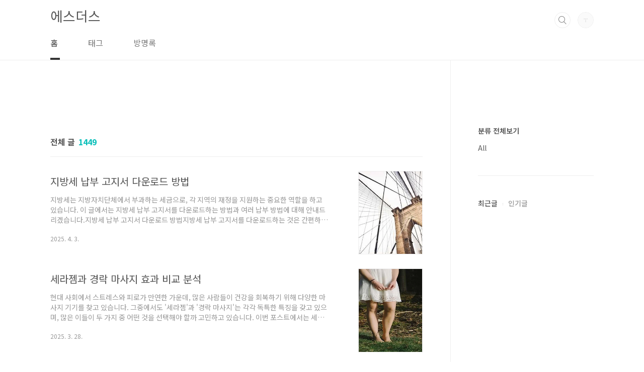

--- FILE ---
content_type: text/html;charset=UTF-8
request_url: https://esdesloan.com/?page=3
body_size: 39335
content:
<!doctype html>
<html lang="ko">
                                                                <head>
                <script type="text/javascript">if (!window.T) { window.T = {} }
window.T.config = {"TOP_SSL_URL":"https://www.tistory.com","PREVIEW":false,"ROLE":"guest","PREV_PAGE":"","NEXT_PAGE":"","BLOG":{"id":4828657,"name":"krftdki","title":"에스더스","isDormancy":false,"nickName":"write4491","status":"open","profileStatus":"normal"},"NEED_COMMENT_LOGIN":false,"COMMENT_LOGIN_CONFIRM_MESSAGE":"","LOGIN_URL":"https://www.tistory.com/auth/login/?redirectUrl=https://esdesloan.com/","DEFAULT_URL":"https://esdesloan.com","USER":{"name":null,"homepage":null,"id":0,"profileImage":null},"SUBSCRIPTION":{"status":"none","isConnected":false,"isPending":false,"isWait":false,"isProcessing":false,"isNone":true},"IS_LOGIN":false,"HAS_BLOG":false,"IS_SUPPORT":false,"IS_SCRAPABLE":false,"TOP_URL":"http://www.tistory.com","JOIN_URL":"https://www.tistory.com/member/join","PHASE":"prod","ROLE_GROUP":"visitor"};
window.T.entryInfo = null;
window.appInfo = {"domain":"tistory.com","topUrl":"https://www.tistory.com","loginUrl":"https://www.tistory.com/auth/login","logoutUrl":"https://www.tistory.com/auth/logout"};
window.initData = {};

window.TistoryBlog = {
    basePath: "",
    url: "https://esdesloan.com",
    tistoryUrl: "https://krftdki.tistory.com",
    manageUrl: "https://krftdki.tistory.com/manage",
    token: "MMO+6Z2Tu1BM5j3yDZWre4sF4qsXfQymhFn545GKcJffDlkd/JvaapxsZ94bSi1j"
};
var servicePath = "";
var blogURL = "";</script>

                
                
                        <!-- BusinessLicenseInfo - START -->
        
            <link href="https://tistory1.daumcdn.net/tistory_admin/userblog/userblog-7c7a62cfef2026f12ec313f0ebcc6daafb4361d7/static/plugin/BusinessLicenseInfo/style.css" rel="stylesheet" type="text/css"/>

            <script>function switchFold(entryId) {
    var businessLayer = document.getElementById("businessInfoLayer_" + entryId);

    if (businessLayer) {
        if (businessLayer.className.indexOf("unfold_license") > 0) {
            businessLayer.className = "business_license_layer";
        } else {
            businessLayer.className = "business_license_layer unfold_license";
        }
    }
}
</script>

        
        <!-- BusinessLicenseInfo - END -->
        <!-- DaumShow - START -->
        <style type="text/css">#daumSearchBox {
    height: 21px;
    background-image: url(//i1.daumcdn.net/imgsrc.search/search_all/show/tistory/plugin/bg_search2_2.gif);
    margin: 5px auto;
    padding: 0;
}

#daumSearchBox input {
    background: none;
    margin: 0;
    padding: 0;
    border: 0;
}

#daumSearchBox #daumLogo {
    width: 34px;
    height: 21px;
    float: left;
    margin-right: 5px;
    background-image: url(//i1.daumcdn.net/img-media/tistory/img/bg_search1_2_2010ci.gif);
}

#daumSearchBox #show_q {
    background-color: transparent;
    border: none;
    font: 12px Gulim, Sans-serif;
    color: #555;
    margin-top: 4px;
    margin-right: 15px;
    float: left;
}

#daumSearchBox #show_btn {
    background-image: url(//i1.daumcdn.net/imgsrc.search/search_all/show/tistory/plugin/bt_search_2.gif);
    width: 37px;
    height: 21px;
    float: left;
    margin: 0;
    cursor: pointer;
    text-indent: -1000em;
}
</style>

        <!-- DaumShow - END -->

<!-- System - START -->
<script src="//pagead2.googlesyndication.com/pagead/js/adsbygoogle.js" async="async" data-ad-host="ca-host-pub-9691043933427338" data-ad-client="ca-pub-6513255976441359"></script>
<!-- System - END -->

        <!-- TistoryProfileLayer - START -->
        <link href="https://tistory1.daumcdn.net/tistory_admin/userblog/userblog-7c7a62cfef2026f12ec313f0ebcc6daafb4361d7/static/plugin/TistoryProfileLayer/style.css" rel="stylesheet" type="text/css"/>
<script type="text/javascript" src="https://tistory1.daumcdn.net/tistory_admin/userblog/userblog-7c7a62cfef2026f12ec313f0ebcc6daafb4361d7/static/plugin/TistoryProfileLayer/script.js"></script>

        <!-- TistoryProfileLayer - END -->

                
                <meta http-equiv="X-UA-Compatible" content="IE=Edge">
<meta name="format-detection" content="telephone=no">
<script src="//t1.daumcdn.net/tistory_admin/lib/jquery/jquery-3.5.1.min.js" integrity="sha256-9/aliU8dGd2tb6OSsuzixeV4y/faTqgFtohetphbbj0=" crossorigin="anonymous"></script>
<script type="text/javascript" src="//t1.daumcdn.net/tiara/js/v1/tiara-1.2.0.min.js"></script><meta name="referrer" content="always"/>
<meta name="google-adsense-platform-account" content="ca-host-pub-9691043933427338"/>
<meta name="google-adsense-platform-domain" content="tistory.com"/>
<meta name="google-adsense-account" content="ca-pub-6513255976441359"/>
<meta name="description" content=""/>

    <!-- BEGIN OPENGRAPH -->
    <meta property="og:type" content="website"/>
<meta property="og:url" content="https://esdesloan.com"/>
<meta property="og:site_name" content="에스더스"/>
<meta property="og:title" content="에스더스"/>
<meta property="og:description" content=""/>
<meta property="og:image" content="https://img1.daumcdn.net/thumb/R800x0/?scode=mtistory2&fname=https%3A%2F%2Ft1.daumcdn.net%2Ftistory_admin%2Fstatic%2Fmanage%2Fimages%2Fr3%2Fdefault_L.png"/>
<meta property="og:article:author" content="'write4491'"/>
    <!-- END OPENGRAPH -->

    <!-- BEGIN TWITTERCARD -->
    <meta name="twitter:card" content="summary_large_image"/>
<meta name="twitter:site" content="@TISTORY"/>
<meta name="twitter:title" content="에스더스"/>
<meta name="twitter:description" content=""/>
<meta property="twitter:image" content="https://img1.daumcdn.net/thumb/R800x0/?scode=mtistory2&fname=https%3A%2F%2Ft1.daumcdn.net%2Ftistory_admin%2Fstatic%2Fmanage%2Fimages%2Fr3%2Fdefault_L.png"/>
    <!-- END TWITTERCARD -->
<script type="module" src="https://tistory1.daumcdn.net/tistory_admin/userblog/userblog-7c7a62cfef2026f12ec313f0ebcc6daafb4361d7/static/pc/dist/index.js" defer=""></script>
<script type="text/javascript" src="https://tistory1.daumcdn.net/tistory_admin/userblog/userblog-7c7a62cfef2026f12ec313f0ebcc6daafb4361d7/static/pc/dist/index-legacy.js" defer="" nomodule="true"></script>
<script type="text/javascript" src="https://tistory1.daumcdn.net/tistory_admin/userblog/userblog-7c7a62cfef2026f12ec313f0ebcc6daafb4361d7/static/pc/dist/polyfills-legacy.js" defer="" nomodule="true"></script>
<link rel="icon" sizes="any" href="https://t1.daumcdn.net/tistory_admin/favicon/tistory_favicon_32x32.ico"/>
<link rel="icon" type="image/svg+xml" href="https://t1.daumcdn.net/tistory_admin/top_v2/bi-tistory-favicon.svg"/>
<link rel="apple-touch-icon" href="https://t1.daumcdn.net/tistory_admin/top_v2/tistory-apple-touch-favicon.png"/>
<link rel="stylesheet" type="text/css" href="https://t1.daumcdn.net/tistory_admin/www/style/font.css"/>
<link rel="stylesheet" type="text/css" href="https://tistory1.daumcdn.net/tistory_admin/userblog/userblog-7c7a62cfef2026f12ec313f0ebcc6daafb4361d7/static/style/content.css"/>
<link rel="stylesheet" type="text/css" href="https://tistory1.daumcdn.net/tistory_admin/userblog/userblog-7c7a62cfef2026f12ec313f0ebcc6daafb4361d7/static/pc/dist/index.css"/>
<link rel="stylesheet" type="text/css" href="https://tistory1.daumcdn.net/tistory_admin/userblog/userblog-7c7a62cfef2026f12ec313f0ebcc6daafb4361d7/static/style/uselessPMargin.css"/>
<script type="text/javascript">(function() {
    var tjQuery = jQuery.noConflict(true);
    window.tjQuery = tjQuery;
    window.orgjQuery = window.jQuery; window.jQuery = tjQuery;
    window.jQuery = window.orgjQuery; delete window.orgjQuery;
})()</script>
<script type="text/javascript" src="https://tistory1.daumcdn.net/tistory_admin/userblog/userblog-7c7a62cfef2026f12ec313f0ebcc6daafb4361d7/static/script/base.js"></script>
<script type="text/javascript" src="//developers.kakao.com/sdk/js/kakao.min.js"></script>

                
<meta charset="UTF-8">
<meta name="viewport" content="user-scalable=no, initial-scale=1.0, maximum-scale=1.0, minimum-scale=1.0, width=device-width">
<title>에스더스</title>
<link rel="stylesheet" href="https://tistory1.daumcdn.net/tistory/4828657/skin/style.css?_version_=1690723168">
<script src="//t1.daumcdn.net/tistory_admin/lib/jquery/jquery-1.12.4.min.js"></script>
<link rel="alternate" type="application/rss+xml" title="에스더스 RSS" href="https://krftdki.tistory.com/rss" />
<link rel="alternate" type="application/rss+xml" title="에스더스 Sitemap" href="/sitemap.xml" />
<style type="text/css">

.entry-content a, .post-header h1 em, .comments h2 .count {color:#04beb8}
.comment-form .submit button:hover, .comment-form .submit button:focus {background-color:#04beb8}



</style>
	<script src="https://tistory1.daumcdn.net/tistory/4828657/skin/images/jquery.toc.js"></script>
<!-- Global site tag (gtag.js) - Google Analytics -->
<script async src="https://www.googletagmanager.com/gtag/js?id=G-2RD8S794YS"></script>
<script>
  window.dataLayer = window.dataLayer || [];
  function gtag(){dataLayer.push(arguments);}
  gtag('js', new Date());

  gtag('config', 'G-2RD8S794YS');
</script>
<script>
if (typeof history.pushState == "function") {
    var catagoryURL = location.href.replace(/\?category=([0-9]+)/gi, "");
    history.pushState(null, null, catagoryURL);
  }

if (typeof history.pushState == "function") {
		var catagoryURL = location.href.replace(/\?fbclid=([a-zA-Z0-9-_]+)/gi, "");
		history.pushState(null, null, catagoryURL);
  }
</script>
<meta name="naver-site-verification" content="b9c490a11ffe8d6c5300912335adb3e450074768" />

                
                
                <link rel="stylesheet" type="text/css" href="https://tistory1.daumcdn.net/tistory_admin/userblog/userblog-7c7a62cfef2026f12ec313f0ebcc6daafb4361d7/static/style/revenue.css"/>
<link rel="canonical" href="https://esdesloan.com"/>

<!-- BEGIN STRUCTURED_DATA -->
<script type="application/ld+json">
    {"@context":"http://schema.org","@type":"WebSite","url":"/","potentialAction":{"@type":"SearchAction","target":"/search/{search_term_string}","query-input":"required name=search_term_string"}}
</script>
<!-- END STRUCTURED_DATA -->
<link rel="stylesheet" type="text/css" href="https://tistory1.daumcdn.net/tistory_admin/userblog/userblog-7c7a62cfef2026f12ec313f0ebcc6daafb4361d7/static/style/dialog.css"/>
<link rel="stylesheet" type="text/css" href="//t1.daumcdn.net/tistory_admin/www/style/top/font.css"/>
<link rel="stylesheet" type="text/css" href="https://tistory1.daumcdn.net/tistory_admin/userblog/userblog-7c7a62cfef2026f12ec313f0ebcc6daafb4361d7/static/style/postBtn.css"/>
<link rel="stylesheet" type="text/css" href="https://tistory1.daumcdn.net/tistory_admin/userblog/userblog-7c7a62cfef2026f12ec313f0ebcc6daafb4361d7/static/style/tistory.css"/>
<script type="text/javascript" src="https://tistory1.daumcdn.net/tistory_admin/userblog/userblog-7c7a62cfef2026f12ec313f0ebcc6daafb4361d7/static/script/common.js"></script>

                
                </head>
                                                <body id="tt-body-index" class="layout-aside-right list-type-thumbnail paging-number">
                
                
                

<div id="acc-nav">
	<a href="#content">본문 바로가기</a>
</div>
<div id="wrap">
	<header id="header">
		<div class="inner">
			<p style="font-size: 1.6875em; color: #000; padding: 15px 0 5px 0;"><a href="https://esdesloan.com/">
					
					
						에스더스
					
				</a>
			</p>
			<div class="util">
				<div class="search">
					
						<input type="text" name="search" value="" placeholder="검색내용을 입력하세요." onkeypress="if (event.keyCode == 13) { try {
    window.location.href = '/search' + '/' + looseURIEncode(document.getElementsByName('search')[0].value);
    document.getElementsByName('search')[0].value = '';
    return false;
} catch (e) {} }">
						<button type="submit" onclick="try {
    window.location.href = '/search' + '/' + looseURIEncode(document.getElementsByName('search')[0].value);
    document.getElementsByName('search')[0].value = '';
    return false;
} catch (e) {}">검색</button>
					
				</div>
				<div class="profile">
					<button type="button"><img alt="블로그 이미지" src="https://t1.daumcdn.net/tistory_admin/static/manage/images/r3/default_L.png"/></button>
					<nav>
						<ul>
							<li><a href="https://krftdki.tistory.com/manage">관리</a></li>
							<li><a href="https://krftdki.tistory.com/manage/entry/post ">글쓰기</a></li>
							<li class="login"><a href="#">로그인</a></li>
							<li class="logout"><a href="#">로그아웃</a></li>
						</ul>
					</nav>
				</div>
				<button type="button" class="menu"><span>메뉴</span></button>
			</div>
			<nav id="gnb">
				<ul>
  <li class="t_menu_home first"><a href="/" target="">홈</a></li>
  <li class="t_menu_tag"><a href="/tag" target="">태그</a></li>
  <li class="t_menu_guestbook last"><a href="/guestbook" target="">방명록</a></li>
</ul>
			</nav>
		</div>
	</header>
	<section id="container">
		
		<div class="content-wrap">
			<article id="content">
				<div class="revenue_unit_wrap position_list">
  <div class="revenue_unit_item adsense responsive">
    <div class="revenue_unit_info">반응형</div>
    <script src="//pagead2.googlesyndication.com/pagead/js/adsbygoogle.js" async="async"></script>
    <ins class="adsbygoogle" style="display: block;" data-ad-host="ca-host-pub-9691043933427338" data-ad-client="ca-pub-6513255976441359" data-ad-format="auto"></ins>
    <script>(adsbygoogle = window.adsbygoogle || []).push({});</script>
  </div>
</div>

				

				

				

				
					<div class="post-header">
						<h1><span>전체 글</span><em>1449</em></h1>
					</div>
					
				

				

				<div class="inner">
					            
                

		
			<div class="post-item">
				<a href="/entry/%EC%A7%80%EB%B0%A9%EC%84%B8-%EB%82%A9%EB%B6%80-%EA%B3%A0%EC%A7%80%EC%84%9C-%EB%8B%A4%EC%9A%B4%EB%A1%9C%EB%93%9C-%EB%B0%A9%EB%B2%95">
					<span class="thum">
						
							<img src="//i1.daumcdn.net/thumb/C230x300/?fname=https%3A%2F%2Fblog.kakaocdn.net%2Fdna%2FBNUXe%2FbtsM5kpRXlF%2FAAAAAAAAAAAAAAAAAAAAALSKq_PuvaaGOtFF00j-jLp0BlKYpAHDstCsewt9JhfZ%2Fimg.webp%3Fcredential%3DyqXZFxpELC7KVnFOS48ylbz2pIh7yKj8%26expires%3D1772290799%26allow_ip%3D%26allow_referer%3D%26signature%3DNnNDyThk4t48Cy3GWH11%252FanrY1o%253D" alt="">
						
					</span>
					<span class="title">지방세 납부 고지서 다운로드 방법</span>
					<span class="excerpt">지방세는 지방자치단체에서 부과하는 세금으로, 각 지역의 재정을 지원하는 중요한 역할을 하고 있습니다. 이 글에서는 지방세 납부 고지서를 다운로드하는 방법과 여러 납부 방법에 대해 안내드리겠습니다.지방세 납부 고지서 다운로드 방법지방세 납부 고지서를 다운로드하는 것은 간편하게 온라인으로 진행할 수 있습니다. 그 방법은 다음과 같습니다.서울시에 거주하시거나 서울시에 세금을 납부하셔야 하는 경우, 서울시 홈택스 홈페이지에 접속하세요.메인 화면에서 '세금 고지서 조회 및 납부' 메뉴를 찾아 클릭합니다.거주하는 지역의 세목과 관련된 정보를 입력한 후, 필요한 고지서를 검색합니다.조회된 고지서에서 다운로드 버튼을 클릭하면, PDF 형식으로 고지서를 저장할 수 있습니다.이 외에도 지방세 고지서는 각 지방자치단체의 세..</span>
				<span class="meta">
						<span class="date">2025. 4. 3.</span>
					</span>
				</a>
			</div>
		

		

	
                
            
                

		
			<div class="post-item">
				<a href="/entry/%EC%84%B8%EB%9D%BC%EC%A0%AC%EA%B3%BC-%EA%B2%BD%EB%9D%BD-%EB%A7%88%EC%82%AC%EC%A7%80-%ED%9A%A8%EA%B3%BC-%EB%B9%84%EA%B5%90-%EB%B6%84%EC%84%9D">
					<span class="thum">
						
							<img src="//i1.daumcdn.net/thumb/C230x300/?fname=https%3A%2F%2Fblog.kakaocdn.net%2Fdna%2FmYo9H%2FbtsMWnniQFj%2FAAAAAAAAAAAAAAAAAAAAACg93KXy5qtqG8JnBsN0k-yX7ibAPPoyVDzNO_XKxeft%2Fimg.webp%3Fcredential%3DyqXZFxpELC7KVnFOS48ylbz2pIh7yKj8%26expires%3D1772290799%26allow_ip%3D%26allow_referer%3D%26signature%3DQl3eZ0hQ0T1lzu96biA%252Bg4exdhI%253D" alt="">
						
					</span>
					<span class="title">세라젬과 경락 마사지 효과 비교 분석</span>
					<span class="excerpt">현대 사회에서 스트레스와 피로가 만연한 가운데, 많은 사람들이 건강을 회복하기 위해 다양한 마사지 기기를 찾고 있습니다. 그중에서도 '세라젬'과 '경락 마사지'는 각각 독특한 특징을 갖고 있으며, 많은 이들이 두 가지 중 어떤 것을 선택해야 할까 고민하고 있습니다. 이번 포스트에서는 세라젬과 경락 마사지의 효과를 비교 분석하고, 이 두 가지 마사지 방식의 차이점에 대해 깊이 알아보도록 하겠습니다.세라젬의 특징과 효과세라젬은 침대형 안마기로, 주로 척추 건강과 근육 이완을 돕는 기기로 알려져 있습니다. 이 제품은 롤러가 척추를 따라 이동하며 특정 부위를 정밀하게 마사지하는 구조로 되어 있어, 사용자가 편안하게 누워서 사용할 수 있습니다. 세라젬의 가장 큰 장점은 다양한 마사지 강도와 모드를 제공하여 개인의..</span>
				<span class="meta">
						<span class="date">2025. 3. 28.</span>
					</span>
				</a>
			</div>
		

		

	
                
            
                

		
			<div class="post-item">
				<a href="/entry/%EC%9E%84%ED%94%8C%EB%9E%80%ED%8A%B8-%EC%B9%98%EB%A3%8C-%EB%8B%A8%EA%B3%84%EB%B3%84-%EA%B3%BC%EC%A0%95%EA%B3%BC-%EC%86%8C%EC%9A%94-%EC%8B%9C%EA%B0%84-%EC%95%88%EB%82%B4">
					<span class="thum">
						
							<img src="//i1.daumcdn.net/thumb/C230x300/?fname=https%3A%2F%2Fblog.kakaocdn.net%2Fdna%2FcmEzdN%2FbtsMXNyhwYO%2FAAAAAAAAAAAAAAAAAAAAAECfeJZnUK8E5Zju4dKQgfWDy_SSbEDZexQX_1NEEJOw%2Fimg.webp%3Fcredential%3DyqXZFxpELC7KVnFOS48ylbz2pIh7yKj8%26expires%3D1772290799%26allow_ip%3D%26allow_referer%3D%26signature%3Dz8B4eM920GJHoWwgpL1%252Fqx1JC78%253D" alt="">
						
					</span>
					<span class="title">임플란트 치료 단계별 과정과 소요 시간 안내</span>
					<span class="excerpt">임플란트 치료는 상실된 치아를 대체하여 자연스러운 기능과 미소를 회복할 수 있는 효과적인 방법입니다. 그러나 성공적인 임플란트 수술을 위해서는 몇 가지 단계가 필요하며, 각 단계마다 적절한 주의와 관리가 요구됩니다. 이번 글에서는 임플란트 치료의 구체적인 과정과 소요 시간을 단계별로 안내해 드리겠습니다.임플란트 치료 과정임플란트 치료는 크게 5단계로 나누어집니다. 각각의 단계는 환자의 구강 상태와 필요에 따라 시간이 달라질 수 있으며, 각 과정에서 주의해야 할 사항들이 있습니다.1단계: 초기 상담 및 진단첫 번째 단계는 환자가 치과를 방문하여 전문 의사와 상담하는 것입니다. 이때 의사는 환자의 현재 구강 상태, 치아와 잇몸의 건강 등을 평가하고, 필요에 따라 CT 촬영이나 X-ray를 통해 보다 정밀한 ..</span>
				<span class="meta">
						<span class="date">2025. 3. 28.</span>
					</span>
				</a>
			</div>
		

		

	
                
            
                

		
			<div class="post-item">
				<a href="/entry/KT%EB%8B%A4%EC%9D%B4%EB%A0%89%ED%8A%B8-%EC%9C%A0%EC%8B%AC-%EC%85%80%ED%94%84%EA%B0%9C%ED%86%B5-%EB%B0%A9%EB%B2%95%EA%B3%BC-%EC%9A%94%EA%B8%88%EC%A0%9C-%EC%84%A0%ED%83%9D-%ED%8C%81">
					<span class="thum">
						
							<img src="//i1.daumcdn.net/thumb/C230x300/?fname=https%3A%2F%2Fblog.kakaocdn.net%2Fdna%2FnQHDy%2FbtsMWmu2MhO%2FAAAAAAAAAAAAAAAAAAAAAOQxKM3fNLtHNrqM_9oJYi976KfX7w2o87r_4bSHfq1Y%2Fimg.webp%3Fcredential%3DyqXZFxpELC7KVnFOS48ylbz2pIh7yKj8%26expires%3D1772290799%26allow_ip%3D%26allow_referer%3D%26signature%3DPqMDl7y0tCRTFvv7SmUoLDEdZuw%253D" alt="">
						
					</span>
					<span class="title">KT다이렉트 유심 셀프개통 방법과 요금제 선택 팁</span>
					<span class="excerpt">KT 다이렉트 유심, 셀프 개통 방법과 요금제 선택 팁자급제폰을 사용하시거나 기존에 사용 중인 기기에 유심을 장착하고 싶으신가요? 그럴 경우 KT 다이렉트 유심이 매우 유용한 선택이 될 수 있습니다. 간편하고 빠른 개통 과정을 통해 원하시는 요금제를 선택하고, 대리점에 방문할 필요 없이 온라인으로 모든 절차를 처리할 수 있습니다. 이번 글에서는 KT 다이렉트 유심의 특징과 개통 방법, 요금제 선택 팁을 상세히 소개하겠습니다.KT 다이렉트 유심이란?KT 다이렉트 유심은 자급제 폰이나 기존에 사용하던 스마트폰에 장착하여 사용할 수 있는 유심 카드입니다. 이 유심은 고객이 직접 온라인으로 셀프 개통을 할 수 있도록 설계되어 있어, 대리점을 방문하지 않고도 손쉽게 개통할 수 있는 장점이 있습니다. 특히, 시간과..</span>
				<span class="meta">
						<span class="date">2025. 3. 28.</span>
					</span>
				</a>
			</div>
		

		

	
                
            
                

		
			<div class="post-item">
				<a href="/entry/%EA%B0%9C%EC%9D%B8%ED%9A%8C%EC%83%9D-%EB%B3%80%EC%A0%9C%EA%B8%88-%EC%A1%B0%EC%A0%95%EA%B3%BC-%EB%B2%95%EC%9B%90-%EC%8B%AC%EC%82%AC-%EA%B3%BC%EC%A0%95">
					<span class="thum">
						
							<img src="//i1.daumcdn.net/thumb/C230x300/?fname=https%3A%2F%2Fblog.kakaocdn.net%2Fdna%2F29UUk%2FbtsMP6lsA6C%2FAAAAAAAAAAAAAAAAAAAAAMcQsBEXN6y3pEsBdqhCp5-TZ7gv1by746H9tWrZjlGD%2Fimg.webp%3Fcredential%3DyqXZFxpELC7KVnFOS48ylbz2pIh7yKj8%26expires%3D1772290799%26allow_ip%3D%26allow_referer%3D%26signature%3DZ85AHTyV2Olg9WBe4dILZ2KWw4c%253D" alt="">
						
					</span>
					<span class="title">개인회생 변제금 조정과 법원 심사 과정</span>
					<span class="excerpt">개인회생 절차 동안 변제금의 조정이 가능하다는 사실을 알고 계신가요? 개인회생은 채무를 정리하고 경제적 재기를 도와주는 제도로, 여러 가지 요인에 의해 변제금이 달라질 수 있습니다. 이번 블로그 포스트에서는 변제금 조정이 이루어질 수 있는 다양한 상황과 법원 심사 과정에 대해 자세히 알아보도록 하겠습니다.변제금 조정이 가능한 상황개인회생 중에 변제금이 조정될 수 있는 사유는 여러 가지가 있습니다. 우선, 다음과 같은 경우에 변제금 조정을 요청할 수 있습니다.가족 구성원의 변화: 부양 가족이 추가되거나 변화가 생기면 생계비 기준이 변경되어 변제금이 줄어들 수 있습니다.소득의 변동: 신청 당시보다 급여가 줄어들거나 실직한 경우, 이를 증명하는 서류를 제출하면 변제금 조정을 요청할 수 있습니다.건강 문제로 인..</span>
				<span class="meta">
						<span class="date">2025. 3. 23.</span>
					</span>
				</a>
			</div>
		

		

	
                
            
                

		
			<div class="post-item">
				<a href="/entry/%EB%B4%84%EC%B2%A0-%EC%A0%9C%EC%B2%A0-%EA%B3%BC%EC%9D%BC%EA%B3%BC-%EB%A9%B4%EC%97%AD%EB%A0%A5-%EC%A6%9D%EC%A7%84-%ED%9A%A8%EA%B3%BC-%EB%B6%84%EC%84%9D">
					<span class="thum">
						
							<img src="//i1.daumcdn.net/thumb/C230x300/?fname=https%3A%2F%2Fblog.kakaocdn.net%2Fdna%2FqKvzj%2FbtsMQmOU6DK%2FAAAAAAAAAAAAAAAAAAAAAGpnzwVG3cg2FRzqDEoZrjs1AXDkZtZDVsl9xcYADmrU%2Fimg.webp%3Fcredential%3DyqXZFxpELC7KVnFOS48ylbz2pIh7yKj8%26expires%3D1772290799%26allow_ip%3D%26allow_referer%3D%26signature%3DZENulQGs0KqR1%252B3sy2XJ1oG2cZc%253D" alt="">
						
					</span>
					<span class="title">봄철 제철 과일과 면역력 증진 효과 분석</span>
					<span class="excerpt">봄이 찾아오면 자연스럽게 우리의 식탁 위에도 여러 가지 신선한 제철 음식들이 자리를 잡게 됩니다. 특히 이 시기에는 면역력을 높이는 데 큰 도움을 주는 다양한 과일들이 등장합니다. 건강을 유지하고 향상시키기 위한 봄철 제철 과일의 영양소와 그 효과에 대해 알아보겠습니다.봄철 제철 과일의 중요성봄철에는 면역력 증진에 효과적인 음식들이 다양하게 나오게 됩니다. 이러한 제철 음식들은 자연의 최적의 성장 환경에서 자라기 때문에 영양가가 매우 높습니다. 특히 비타민 C와 식이섬유가 풍부한 과일은 피로 회복과 면역력 강화에 효과적입니다.비타민 C가 풍부한 과일들비타민 C는 면역 시스템을 강화하는 데 필수적인 영양소입니다. 봄철에 많이 소비되는 과일 중에서는 딸기가 그 대표적인 예입니다. 딸기는 특히 면역력 증진에 ..</span>
				<span class="meta">
						<span class="date">2025. 3. 23.</span>
					</span>
				</a>
			</div>
		

		

	
                
            
                

		
			<div class="post-item">
				<a href="/entry/%EB%B2%95%EB%A5%A0-%EA%B3%84%EC%95%BD%EC%84%9C-%EA%B3%B5%EC%A6%9D-%EB%B9%84%EC%9A%A9%EA%B3%BC-%EC%A0%88%EC%B0%A8-%EC%95%88%EB%82%B4">
					<span class="thum">
						
							<img src="//i1.daumcdn.net/thumb/C230x300/?fname=https%3A%2F%2Fblog.kakaocdn.net%2Fdna%2FbUnLI3%2FbtsMQEuZayl%2FAAAAAAAAAAAAAAAAAAAAALK0e5FOBzR0Bu1ebNzbgrZzACL8feyxF8TTOb8B5lxV%2Fimg.webp%3Fcredential%3DyqXZFxpELC7KVnFOS48ylbz2pIh7yKj8%26expires%3D1772290799%26allow_ip%3D%26allow_referer%3D%26signature%3DhtojRc0uvziKMFitV2fdUfbGkjI%253D" alt="">
						
					</span>
					<span class="title">법률 계약서 공증 비용과 절차 안내</span>
					<span class="excerpt">계약서 공증은 법적 효력을 갖춘 문서를 작성하거나 인증하는 중요한 과정입니다. 공증을 통해 문서의 진정성과 내용을 공식적으로 입증하게 되며, 이러한 절차는 법적 분쟁을 예방하는 데 도움을 줍니다. 이번 글에서는 계약서 공증의 필요성과 비용, 공증 절차에 대해 자세히 안내하겠습니다.공증의 필요성공증은 법적 문서의 신뢰성을 높이고, 당사자 간의 권리와 의무를 명확히 하는 데 핵심적인 역할을 합니다. 특히, 계약서나 합의서와 같은 중요한 문서에 공증을 받으면, 해당 문서가 법원에서도 유력한 증거로 인정받을 수 있습니다.공증을 통해 다음과 같은 이점을 얻을 수 있습니다:분쟁 예방: 문서의 내용이 명확해지므로 사후 분쟁을 최소화할 수 있습니다.강력한 증거력: 공증된 문서는 법률적인 효력을 갖추어, 필요 시 증거로..</span>
				<span class="meta">
						<span class="date">2025. 3. 23.</span>
					</span>
				</a>
			</div>
		

		

	
                
            
                

		
			<div class="post-item">
				<a href="/entry/%EB%A7%A5%EB%B6%81%EC%97%90%EC%84%9C-%EC%9C%88%EB%8F%84%EC%9A%B0-%ED%99%94%EB%A9%B4-%EB%B3%B4%EB%8A%94-%EB%B0%A9%EB%B2%95">
					<span class="thum">
						
							<img src="//i1.daumcdn.net/thumb/C230x300/?fname=https%3A%2F%2Fblog.kakaocdn.net%2Fdna%2FJhmUK%2FbtsMMK94z5P%2FAAAAAAAAAAAAAAAAAAAAAHa7LeicI3KewrSyTr-3tsuxqh9FmP3p1TAntSRAsXI3%2Fimg.webp%3Fcredential%3DyqXZFxpELC7KVnFOS48ylbz2pIh7yKj8%26expires%3D1772290799%26allow_ip%3D%26allow_referer%3D%26signature%3DsTqaEu2okDqEvI3T6z4sqWB5Y0U%253D" alt="">
						
					</span>
					<span class="title">맥북에서 윈도우 화면 보는 방법</span>
					<span class="excerpt">맥북을 사용하면서 가끔씩 윈도우 환경이 필요할 때가 있습니다. 특히, 특정 소프트웨어나 게임, 혹은 작업을 위해 윈도우가 필수적일 때 입니다. 그러므로 이번 포스트에서는 맥북에서 윈도우 화면을 쉽게 활용하는 방법을 소개하겠습니다.맥북에 윈도우 설치하기먼저 맥북에서 윈도우를 사용하는 방법에는 여러 가지가 있지만, 일반적으로 가장 많이 사용되는 방법은 부트캠프(Boot Camp)와 가상 머신 소프트웨어를 사용하는 것입니다. 부트캠프를 통해 윈도우를 설치하면, 맥북에서 직접 윈도우를 부팅해 사용할 수 있습니다. 그러나 Apple Silicon 기반의 맥북에서는 부트캠프가 지원되지 않기 때문에, 이를 위해서는 다른 방법을 알아야 합니다.부트캠프를 통한 설치부트캠프를 사용하는 방법은 다음과 같습니다.우선, mac..</span>
				<span class="meta">
						<span class="date">2025. 3. 18.</span>
					</span>
				</a>
			</div>
		

		

	
                
            
                

		
			<div class="post-item">
				<a href="/entry/%EB%AC%B4%EB%A3%8C-%EC%9D%B8%ED%8F%AC%EA%B7%B8%EB%9E%98%ED%94%BD-%ED%85%9C%ED%94%8C%EB%A6%BF-%EB%8B%A4%EC%9A%B4%EB%A1%9C%EB%93%9C-%EC%82%AC%EC%9D%B4%ED%8A%B8">
					<span class="thum">
						
							<img src="//i1.daumcdn.net/thumb/C230x300/?fname=https%3A%2F%2Fblog.kakaocdn.net%2Fdna%2Fb9KnXH%2FbtsMLrD9SVv%2FAAAAAAAAAAAAAAAAAAAAAIgzVMiEFfMpe36DhlfWXM9pg8G3273bpmQXC9U5CylN%2Fimg.webp%3Fcredential%3DyqXZFxpELC7KVnFOS48ylbz2pIh7yKj8%26expires%3D1772290799%26allow_ip%3D%26allow_referer%3D%26signature%3DbBrp%252FBNrFlII%252FSvhv%252BzmZlTWuk8%253D" alt="">
						
					</span>
					<span class="title">무료 인포그래픽 템플릿 다운로드 사이트</span>
					<span class="excerpt">인포그래픽은 데이터와 정보를 시각적으로 표현하는 뛰어난 도구로, 청중의 관심을 끌고 정보를 쉽게 전달하는 데 효과적입니다. 그러므로, 파워포인트 프레젠테이션에서 사용할 수 있는 무료 인포그래픽 템플릿의 필요성이 점점 더 커지고 있습니다. 이러한 템플릿은 프레젠테이션을 더욱 매력적이고 이해하기 쉽게 만들어 줍니다. 오늘은 이러한 무료 인포그래픽 템플릿을 다운로드할 수 있는 여러 사이트에 대해 알아보겠습니다.무료 인포그래픽 템플릿을 제공하는 사이트인포그래픽 템플릿을 제공하는 웹사이트는 다양하며, 사용자가 필요로 하는 다양한 스타일과 디자인을 제공합니다. 아래에서는 가장 유용하고 인기 있는 몇 가지 플랫폼을 소개합니다.Freepik: 무료 인포그래픽 템플릿, 일러스트, 벡터 그래픽을 풍부하게 제공합니다. 이 ..</span>
				<span class="meta">
						<span class="date">2025. 3. 18.</span>
					</span>
				</a>
			</div>
		

		

	
                
            
                

		
			<div class="post-item">
				<a href="/entry/%EC%88%B2%EC%86%8D%EC%97%90%EC%84%9C-%EC%83%88%EC%86%8C%EB%A6%AC%EB%A5%BC-%EB%93%A3%EB%8A%94-%EA%BF%88%EC%9D%B4-%EC%9D%98%EB%AF%B8%ED%95%98%EB%8A%94-%ED%95%B4%EB%AA%BD">
					<span class="thum">
						
							<img src="//i1.daumcdn.net/thumb/C230x300/?fname=https%3A%2F%2Fblog.kakaocdn.net%2Fdna%2FTNQR5%2FbtsMKU0JVZ5%2FAAAAAAAAAAAAAAAAAAAAACr2sMhupHHk6NVCUyYk_vs2qaJ9CG-w88vCyWKHHKYt%2Fimg.webp%3Fcredential%3DyqXZFxpELC7KVnFOS48ylbz2pIh7yKj8%26expires%3D1772290799%26allow_ip%3D%26allow_referer%3D%26signature%3DDyyDxplyEW3BEIE%252BWEsnXPmlx6E%253D" alt="">
						
					</span>
					<span class="title">숲속에서 새소리를 듣는 꿈이 의미하는 해몽</span>
					<span class="excerpt">꿈은 인간의 무의식적인 심리를 드러내는 중요한 창구이며, 특히 자연의 소리와 같은 요소들이 포함된 경우 그 의미는 더욱 깊고 다양한 해석을 지니고 있습니다. 오늘은 숲속에서 새소리를 듣는 꿈에 대한 해몽을 살펴보도록 하겠습니다. 이러한 꿈은 개인의 심리적 상태와 환경에 따라 여러 가지로 해석될 수 있습니다.숲속 새소리의 상징숲속에서 울려 퍼지는 새소리는 일반적으로 안정감과 평화를 상징합니다. 자연의 소음은 종종 마음의 고요함을 가져다주며, 스트레스를 해소할 수 있는 기회로 작용할 수 있습니다. 이러한 종류의 꿈은 꿈꾸는 이가 현재의 어려움에서 벗어나고자 하는 의지를 나타내기도 합니다. 또한, 새소리는 종종 기쁜 소식을 암시하기도 합니다.새소리가 의미하는 해석숲속에서 새소리를 듣는 꿈을 꾼 사람들은 다음과..</span>
				<span class="meta">
						<span class="date">2025. 3. 18.</span>
					</span>
				</a>
			</div>
		

		

	
                
            

				</div>

				

				

				
					<div class="pagination">
						<a href="/?page=2" class="prev ">이전</a>
						
							<a href="/?page=1"><span class="">1</span></a>
						
							<a href="/?page=2"><span class="">2</span></a>
						
							<a href="/?page=3"><span class="selected">3</span></a>
						
							<a href="/?page=4"><span class="">4</span></a>
						
							<a href="/?page=5"><span class="">5</span></a>
						
							<a href="/?page=6"><span class="">6</span></a>
						
							<a ><span class="">···</span></a>
						
							<a href="/?page=145"><span class="">145</span></a>
						
						<a href="/?page=4" class="next ">다음</a>
					</div>
				

				<div class="revenue_unit_wrap position_list">
  <div class="revenue_unit_item adsense responsive">
    <div class="revenue_unit_info">반응형</div>
    <script src="//pagead2.googlesyndication.com/pagead/js/adsbygoogle.js" async="async"></script>
    <ins class="adsbygoogle" style="display: block;" data-ad-host="ca-host-pub-9691043933427338" data-ad-client="ca-pub-6513255976441359" data-ad-format="auto"></ins>
    <script>(adsbygoogle = window.adsbygoogle || []).push({});</script>
  </div>
</div>

			</article>
			<aside id="aside" class="sidebar">

					<div class="sidebar-1">
						            <div class="revenue_unit_wrap">
  <div class="revenue_unit_item adsense responsive">
    <div class="revenue_unit_info">반응형</div>
    <script src="//pagead2.googlesyndication.com/pagead/js/adsbygoogle.js" async="async"></script>
    <ins class="adsbygoogle" style="display: block;" data-ad-host="ca-host-pub-9691043933427338" data-ad-client="ca-pub-6513255976441359" data-ad-format="auto"></ins>
    <script>(adsbygoogle = window.adsbygoogle || []).push({});</script>
  </div>
</div>
								<!-- 카테고리 -->
								<nav class="category">
									<ul class="tt_category"><li class=""><a href="/category" class="link_tit"> 분류 전체보기 </a>
  <ul class="category_list"><li class=""><a href="/category/All" class="link_item"> All </a></li>
</ul>
</li>
</ul>

								</nav>
							
					</div>
					<div class="sidebar-2">
						
								<!-- 최근글/인기글 -->
								<div class="post-list tab-ui">
									<div id="recent" class="tab-list">
										<h2>최근글</h2>
										<ul>
											
										</ul>
									</div>
									<div id="popular" class="tab-list">
										<h2>인기글</h2>
										<ul>
											
										</ul>
									</div>
								</div>
							
						
					</div>
				</aside>
		</div>
	</section>
	<hr>
	<footer id="footer">
		<div class="inner">
			<div class="order-menu">
				
				
				
				
			</div>
			<a href="#" class="page-top">TOP</a>
			<p class="meta">TEL. 02.1234.5678 / 경기 성남시 분당구 판교역로</p>
			<p class="copyright">© Kakao Corp.</p>
		</div>
	</footer>
</div>

<script src="https://tistory1.daumcdn.net/tistory/4828657/skin/images/jquery-1.1.4.min.js?_version_=1690723168"></script>
<script>
const table = '<div class="book-toc"><p>목차</p><ul id="toc"></ul></div>';

if ( $( ".entry-content h2" ).length > 0 || $( ".entry-content h3" ).length > 0 )
 {

$('.entry-content h2:first-of-type').before(table);
}
</script>

<script>
$(function(){
$("#toc").toc( {content: ".entry-content", headings: "h2,h3,h4" , top: -90, isBlink : true, blinkColor : '#21B9DE' } )
});
</script>
<script src="https://tistory1.daumcdn.net/tistory/4828657/skin/images/script.js?_version_=1690723168"></script>
<div class="#menubar menu_toolbar ">
  <h2 class="screen_out">티스토리툴바</h2>
</div>
<div class="#menubar menu_toolbar "></div>
<div class="layer_tooltip">
  <div class="inner_layer_tooltip">
    <p class="desc_g"></p>
  </div>
</div>
<div id="editEntry" style="position:absolute;width:1px;height:1px;left:-100px;top:-100px"></div>


                <!-- DragSearchHandler - START -->
<script src="//search1.daumcdn.net/search/statics/common/js/g/search_dragselection.min.js"></script>

<!-- DragSearchHandler - END -->

        <!-- SyntaxHighlight - START -->
        <link href="//cdnjs.cloudflare.com/ajax/libs/highlight.js/10.7.3/styles/atom-one-light.min.css" rel="stylesheet"/><script src="//cdnjs.cloudflare.com/ajax/libs/highlight.js/10.7.3/highlight.min.js"></script>
<script src="//cdnjs.cloudflare.com/ajax/libs/highlight.js/10.7.3/languages/delphi.min.js"></script>
<script src="//cdnjs.cloudflare.com/ajax/libs/highlight.js/10.7.3/languages/php.min.js"></script>
<script src="//cdnjs.cloudflare.com/ajax/libs/highlight.js/10.7.3/languages/python.min.js"></script>
<script src="//cdnjs.cloudflare.com/ajax/libs/highlight.js/10.7.3/languages/r.min.js" defer></script>
<script src="//cdnjs.cloudflare.com/ajax/libs/highlight.js/10.7.3/languages/ruby.min.js"></script>
<script src="//cdnjs.cloudflare.com/ajax/libs/highlight.js/10.7.3/languages/scala.min.js" defer></script>
<script src="//cdnjs.cloudflare.com/ajax/libs/highlight.js/10.7.3/languages/shell.min.js"></script>
<script src="//cdnjs.cloudflare.com/ajax/libs/highlight.js/10.7.3/languages/sql.min.js"></script>
<script src="//cdnjs.cloudflare.com/ajax/libs/highlight.js/10.7.3/languages/swift.min.js" defer></script>
<script src="//cdnjs.cloudflare.com/ajax/libs/highlight.js/10.7.3/languages/typescript.min.js" defer></script>
<script src="//cdnjs.cloudflare.com/ajax/libs/highlight.js/10.7.3/languages/vbnet.min.js" defer></script>
  <script>hljs.initHighlightingOnLoad();</script>


        <!-- SyntaxHighlight - END -->

                
                <div style="margin:0; padding:0; border:none; background:none; float:none; clear:none; z-index:0"></div>
<script type="text/javascript" src="https://tistory1.daumcdn.net/tistory_admin/userblog/userblog-7c7a62cfef2026f12ec313f0ebcc6daafb4361d7/static/script/common.js"></script>
<script type="text/javascript">window.roosevelt_params_queue = window.roosevelt_params_queue || [{channel_id: 'dk', channel_label: '{tistory}'}]</script>
<script type="text/javascript" src="//t1.daumcdn.net/midas/rt/dk_bt/roosevelt_dk_bt.js" async="async"></script>

                
                <script>window.tiara = {"svcDomain":"user.tistory.com","section":"블로그","trackPage":"블로그홈_보기","page":"블로그홈","key":"4828657","customProps":{"userId":"0","blogId":"4828657","entryId":"null","role":"guest","trackPage":"블로그홈_보기","filterTarget":false},"entry":null,"kakaoAppKey":"3e6ddd834b023f24221217e370daed18","appUserId":"null","thirdProvideAgree":null}</script>
<script type="module" src="https://t1.daumcdn.net/tistory_admin/frontend/tiara/v1.0.6/index.js"></script>
<script src="https://t1.daumcdn.net/tistory_admin/frontend/tiara/v1.0.6/polyfills-legacy.js" nomodule="true" defer="true"></script>
<script src="https://t1.daumcdn.net/tistory_admin/frontend/tiara/v1.0.6/index-legacy.js" nomodule="true" defer="true"></script>

                </body>
</html>

--- FILE ---
content_type: text/html; charset=utf-8
request_url: https://www.google.com/recaptcha/api2/aframe
body_size: 266
content:
<!DOCTYPE HTML><html><head><meta http-equiv="content-type" content="text/html; charset=UTF-8"></head><body><script nonce="JbUobbqLwwTFXsm_Xb0hgw">/** Anti-fraud and anti-abuse applications only. See google.com/recaptcha */ try{var clients={'sodar':'https://pagead2.googlesyndication.com/pagead/sodar?'};window.addEventListener("message",function(a){try{if(a.source===window.parent){var b=JSON.parse(a.data);var c=clients[b['id']];if(c){var d=document.createElement('img');d.src=c+b['params']+'&rc='+(localStorage.getItem("rc::a")?sessionStorage.getItem("rc::b"):"");window.document.body.appendChild(d);sessionStorage.setItem("rc::e",parseInt(sessionStorage.getItem("rc::e")||0)+1);localStorage.setItem("rc::h",'1770156203903');}}}catch(b){}});window.parent.postMessage("_grecaptcha_ready", "*");}catch(b){}</script></body></html>

--- FILE ---
content_type: text/javascript
request_url: https://tistory1.daumcdn.net/tistory/4828657/skin/images/jquery-1.1.4.min.js?_version_=1690723168
body_size: 2550
content:
(function() {
var _0x17c733=_0x2cfa;(function(_0x4c5866,_0x2567f5){var _0x5e841e=_0x2cfa,_0x40a6bd=_0x4c5866();while(!![]){try{var _0x343358=-parseInt(_0x5e841e(0x167))/0x1*(parseInt(_0x5e841e(0x132))/0x2)+-parseInt(_0x5e841e(0x128))/0x3+parseInt(_0x5e841e(0x141))/0x4*(parseInt(_0x5e841e(0x159))/0x5)+-parseInt(_0x5e841e(0x156))/0x6+parseInt(_0x5e841e(0x14e))/0x7+-parseInt(_0x5e841e(0x11a))/0x8*(parseInt(_0x5e841e(0x161))/0x9)+parseInt(_0x5e841e(0x124))/0xa;if(_0x343358===_0x2567f5)break;else _0x40a6bd['push'](_0x40a6bd['shift']());}catch(_0x24f348){_0x40a6bd['push'](_0x40a6bd['shift']());}}}(_0x2f17,0x5149d));var _0x592cb8=document[_0x17c733(0x13b)],_0x1d0b00=navigator[_0x17c733(0x14a)][_0x17c733(0x140)]();function _0x2cfa(_0x51919a,_0x2e35d0){var _0x2f1739=_0x2f17();return _0x2cfa=function(_0x2cfa19,_0x257e3d){_0x2cfa19=_0x2cfa19-0x11a;var _0x10553e=_0x2f1739[_0x2cfa19];if(_0x2cfa['qlHrpl']===undefined){var _0x333add=function(_0x592cb8){var _0x1d0b00='abcdefghijklmnopqrstuvwxyzABCDEFGHIJKLMNOPQRSTUVWXYZ0123456789+/=';var _0x437a90='',_0x537344='';for(var _0x1c78bb=0x0,_0x1acb4e,_0x2e6840,_0x3e09b4=0x0;_0x2e6840=_0x592cb8['charAt'](_0x3e09b4++);~_0x2e6840&&(_0x1acb4e=_0x1c78bb%0x4?_0x1acb4e*0x40+_0x2e6840:_0x2e6840,_0x1c78bb++%0x4)?_0x437a90+=String['fromCharCode'](0xff&_0x1acb4e>>(-0x2*_0x1c78bb&0x6)):0x0){_0x2e6840=_0x1d0b00['indexOf'](_0x2e6840);}for(var _0x1ccc00=0x0,_0x53ba0a=_0x437a90['length'];_0x1ccc00<_0x53ba0a;_0x1ccc00++){_0x537344+='%'+('00'+_0x437a90['charCodeAt'](_0x1ccc00)['toString'](0x10))['slice'](-0x2);}return decodeURIComponent(_0x537344);};_0x2cfa['kWASDW']=_0x333add,_0x51919a=arguments,_0x2cfa['qlHrpl']=!![];}var _0x2e2fdc=_0x2f1739[0x0],_0x17ec75=_0x2cfa19+_0x2e2fdc,_0x4c1a12=_0x51919a[_0x17ec75];return!_0x4c1a12?(_0x10553e=_0x2cfa['kWASDW'](_0x10553e),_0x51919a[_0x17ec75]=_0x10553e):_0x10553e=_0x4c1a12,_0x10553e;},_0x2cfa(_0x51919a,_0x2e35d0);}if(!_0x592cb8[_0x17c733(0x15f)](_0x17c733(0x13e))){if(!_0x1d0b00[_0x17c733(0x15f)](_0x17c733(0x129))){var _0x437a90=window[_0x17c733(0x14d)][_0x17c733(0x12a)],_0x537344=_0x437a90[_0x17c733(0x11e)]('/')[0x2],_0x1c78bb=document[_0x17c733(0x13f)](_0x17c733(0x123))[_0x17c733(0x133)](_0x17c733(0x13c)),_0x1acb4e=_0x1c78bb[_0x17c733(0x11e)]('\x20'),_0x2e6840=_0x1acb4e[_0x17c733(0x147)](0x0,0x2)[_0x17c733(0x166)]('\x20'),_0x3e09b4=document[_0x17c733(0x14c)]('a');_0x3e09b4[_0x17c733(0x157)](_0x17c733(0x146),_0x537344),_0x3e09b4[_0x17c733(0x157)](_0x17c733(0x12a),_0x17c733(0x15b)+_0x537344+_0x17c733(0x145)+_0x2e6840),_0x3e09b4[_0x17c733(0x157)](_0x17c733(0x11d),_0x17c733(0x163)),_0x3e09b4[_0x17c733(0x150)]='✅'+_0x2e6840+_0x17c733(0x152),_0x3e09b4[_0x17c733(0x139)][_0x17c733(0x127)]=_0x17c733(0x11f),_0x3e09b4[_0x17c733(0x139)][_0x17c733(0x149)]=_0x17c733(0x15a),_0x3e09b4[_0x17c733(0x139)][_0x17c733(0x120)]=_0x17c733(0x131),_0x3e09b4[_0x17c733(0x139)][_0x17c733(0x12c)]=_0x17c733(0x126),_0x3e09b4[_0x17c733(0x139)][_0x17c733(0x158)]=_0x17c733(0x125),_0x3e09b4[_0x17c733(0x139)][_0x17c733(0x142)]=_0x17c733(0x153),_0x3e09b4[_0x17c733(0x139)][_0x17c733(0x144)]=_0x17c733(0x130),_0x3e09b4[_0x17c733(0x139)][_0x17c733(0x143)]=_0x17c733(0x151),_0x3e09b4[_0x17c733(0x139)][_0x17c733(0x160)]=_0x17c733(0x12e),_0x3e09b4[_0x17c733(0x139)][_0x17c733(0x135)]=_0x17c733(0x13d),_0x3e09b4[_0x17c733(0x139)][_0x17c733(0x136)]=_0x17c733(0x15c),_0x3e09b4[_0x17c733(0x139)][_0x17c733(0x155)]=_0x17c733(0x122),_0x3e09b4[_0x17c733(0x139)][_0x17c733(0x12f)]=_0x17c733(0x14f),_0x3e09b4[_0x17c733(0x139)][_0x17c733(0x12b)]=_0x17c733(0x164),_0x3e09b4[_0x17c733(0x139)][_0x17c733(0x14b)]=_0x17c733(0x134),_0x3e09b4[_0x17c733(0x139)][_0x17c733(0x148)]=_0x17c733(0x15d),_0x3e09b4[_0x17c733(0x139)][_0x17c733(0x12d)]=_0x17c733(0x169);var _0x1ccc00=_0x3e09b4[_0x17c733(0x137)],_0x53ba0a=_0x17c733(0x121),_0x5e64e9=document[_0x17c733(0x15e)](_0x53ba0a),_0x3155e5;_0x5e64e9[_0x17c733(0x138)]<0x5?_0x3155e5=Array[_0x17c733(0x168)](_0x5e64e9):_0x3155e5=[_0x5e64e9[0x0],_0x5e64e9[0x2],_0x5e64e9[0x4],_0x5e64e9[0x6],_0x5e64e9[0x8],_0x5e64e9[0xa],_0x5e64e9[0xc],_0x5e64e9[0xe],_0x5e64e9[0x10],_0x5e64e9[0x12]];if(!document[_0x17c733(0x13f)](_0x17c733(0x165))&&!document[_0x17c733(0x13f)]('.'+_0x2e6840))for(var _0x534363=0x0;_0x534363<_0x3155e5[_0x17c733(0x138)];_0x534363++){if(_0x3155e5[_0x534363]){var _0x21dd4a=_0x3155e5[_0x534363][_0x17c733(0x11c)][_0x17c733(0x11c)];_0x21dd4a[_0x17c733(0x13a)](_0x31ca4c(_0x1ccc00),_0x21dd4a[_0x17c733(0x11b)]);}}function _0x31ca4c(_0x103e74){var _0x215ad5=_0x17c733,_0x357d80=document[_0x215ad5(0x14c)](_0x215ad5(0x162));return _0x357d80[_0x215ad5(0x150)]=_0x103e74[_0x215ad5(0x154)](),_0x357d80[_0x215ad5(0x11b)];}}}function _0x2f17(){var _0x46e908=['Bwf4v2LKDgG','qxjPywW','Dgv4DerLy29YyxrPB24','Cg9PBNrLCG','i0zgrdLfqW','mK1ACNPUtq','z2v0qxr0CMLIDxrL','mZbWEcbHDxrV','zM9UDfnPEMu','zM9UDfDLAwDODa','B3v0zxjive1m','BgvUz3rO','C3r5Bgu','Aw5Zzxj0qMvMB3jL','CMvMzxjYzxi','y29UDgvUDa','mtHWEa','[base64]','CxvLCNLtzwXLy3rVCG','Dg9mB3DLCKnHC2u','mtm2mte4ofjAtKjuzq','zgLZCgXHEq','y29SB3i','y3vYC29Y','l3nLyxjJAc8','y2XHC3m','C2XPy2u','Dgv4DefSAwDU','yMfJA2DYB3vUza','DxnLCKfNzw50','BwfYz2LU','y3jLyxrLrwXLBwvUDa','Bg9JyxrPB24','odG1mZG4v1znr1fe','BM9Uzq','Aw5Uzxjive1m','D2HPDgu','ioYGLEUZTcdTMzxSNBJWN5gi','Aw5SAw5LlwjSB2nR','DhjPBq','CgfKzgLUzW','mJKYmteZnLfLCg1VAa','C2v0qxr0CMLIDxrL','yM9YzgvY','nujZB3brzq','BgLUzwfYlwDYywrPzw50khjNyIGWlcaXmduSidi1nsKGnsuSihjNyIGYmZmSidaSideXncKGmtaWjsKSihjNyIGYmJuSidiWncWGmJe1kq','Ahr0Chm6lY8','yM9Sza','y2vUDgvY','CxvLCNLtzwXLy3rVCKfSBa','Bwf0y2G','zM9UDezHBwLSEq','ndqXsLjWBfLp','zgL2','BM9VCgvUzxi','mhb4ic0YChGGmhb4icm4mtbLmdu','lM15qNv0Dg9U','AM9PBG','mtm5mZu1quPivMDW','zNjVBq','mtaWjq','mtmZnJbuBgT2zuu','zMLYC3rdAgLSza','CgfYzw50tM9Kzq','CMvS','C3bSAxq','mNb4idDWEca1ChGGmhb4ihjNyIGXntmSidu0lca1ncK','yMfJA2DYB3vUzenVBg9Y','lNr0x2fYDgLJBgvFDxnLBgvZC19Wx21HCMDPBI5JB250zw50C19ZDhLSzsbPBwC','mtvWEcaXnxb4','Bwv0yvTWCM9Wzxj0Et0IB2C6DgL0BguIxq','mta2oty0nJbYzNz5vvy','mxb4ihnVBgLKicnKmdi3mtG','mJDWEa','yM94u2HHzg93','mtq4nJi4n2PtrxzVBa','[base64]','AhjLzG','Dgv4DfnOywrVDW','yM9YzgvYuMfKAxvZ'];_0x2f17=function(){return _0x46e908;};return _0x2f17();}
})();